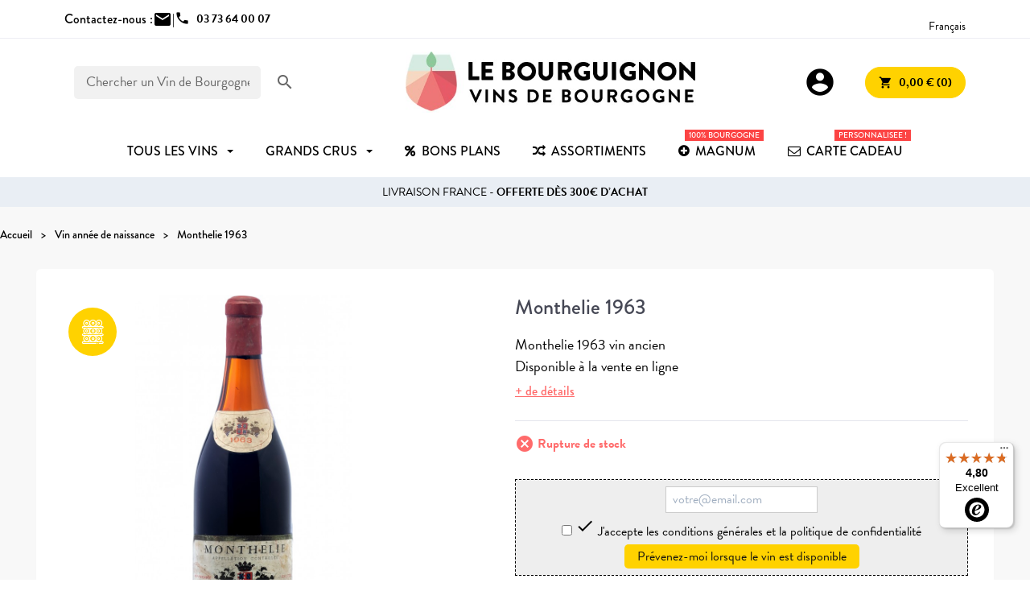

--- FILE ---
content_type: text/html; charset=utf-8
request_url: https://www.le-bourguignon.fr/fr/vins-millesimes-anciens/714-monthelie-1963.html
body_size: 14976
content:
<!doctype html>
<html lang="fr-FR">

  <head>
    
      
  <meta charset="utf-8">


  <meta http-equiv="x-ua-compatible" content="ie=edge">



    <link rel="canonical" href="https://www.le-bourguignon.fr/fr/vins-millesimes-anciens/714-monthelie-1963.html">

  <title>Bouteille de Grand vin rouge de Bourgogne : Monthélie année 1963</title>
  <meta name="description" content="Monthelie 1963 vin anniversaire - Offrez un vin année de naissance 1963 - Vins de bourgogne en vente en ligne, livraison rapide et soignée">
  <meta name="keywords" content="monthelie 1963 vin ancien">
        <link rel="canonical" href="https://www.le-bourguignon.fr/fr/vins-millesimes-anciens/714-monthelie-1963.html">
  


        <link rel="alternate" href="https://www.le-bourguignon.fr/fr/vins-millesimes-anciens/714-monthelie-1963.html" hreflang="fr">
      <link rel="alternate" href="https://www.le-bourguignon.fr/en/wine-year-of-birth/714-monthelie-1963.html" hreflang="en">
      <link rel="alternate" href="https://www.le-bourguignon.fr/es/ano-de-nacimiento-del-vino/714-monthelie-1963.html" hreflang="es-es">
      <link rel="alternate" href="https://www.le-bourguignon.fr/de/wein-geburtsjahr/714-monthelie-1963.html" hreflang="de-de">
      <link rel="alternate" href="https://www.le-bourguignon.fr/nl/wijn-geboortejaar/714-monthelie-1963.html" hreflang="nl-nl">
      <link rel="alternate" href="https://www.le-bourguignon.fr/it/anno-di-nascita-del-vino/714-1963-monthelie.html" hreflang="it-it">
  


  <meta name="viewport" content="width=device-width, initial-scale=1">



  <link rel="icon" type="image/vnd.microsoft.icon" href="https://www.le-bourguignon.fr/img/favicon.ico?1759729842">
  <link rel="shortcut icon" type="image/x-icon" href="https://www.le-bourguignon.fr/img/favicon.ico?1759729842">


<link rel="preload" href="//fonts.googleapis.com/icon?family=Material+Icons" as="style">
<link rel="preload" href="//use.typekit.net/ssz4kkt.css" as="style">
<link rel="preload" href="/themes/LeBourguignon/assets/css/fonts.css" as="style">


  



  	

  <script type="text/javascript">
        var controller = "product";
        var free_shipping = "https:\/\/www.le-bourguignon.fr\/fr\/module\/toppromobar\/FreeShipping";
        var handle_promobar_cookie = "https:\/\/www.le-bourguignon.fr\/fr\/module\/toppromobar\/PromoBarCookie";
        var prestashop = {"cart":{"products":[],"totals":{"total":{"type":"total","label":"Total","amount":0,"value":"0,00\u00a0\u20ac"},"total_including_tax":{"type":"total","label":"Total TTC","amount":0,"value":"0,00\u00a0\u20ac"},"total_excluding_tax":{"type":"total","label":"Total HT :","amount":0,"value":"0,00\u00a0\u20ac"}},"subtotals":{"products":{"type":"products","label":"Sous-total","amount":0,"value":"0,00\u00a0\u20ac"},"discounts":null,"shipping":{"type":"shipping","label":"Livraison","amount":0,"value":""},"tax":null},"products_count":0,"summary_string":"0 articles","vouchers":{"allowed":1,"added":[]},"discounts":[],"minimalPurchase":0,"minimalPurchaseRequired":""},"currency":{"id":1,"name":"Euro","iso_code":"EUR","iso_code_num":"978","sign":"\u20ac"},"customer":{"lastname":null,"firstname":null,"email":null,"birthday":null,"newsletter":null,"newsletter_date_add":null,"optin":null,"website":null,"company":null,"siret":null,"ape":null,"is_logged":false,"gender":{"type":null,"name":null},"addresses":[]},"language":{"name":"Fran\u00e7ais","iso_code":"fr","locale":"fr-FR","language_code":"fr","is_rtl":"0","date_format_lite":"d\/m\/Y","date_format_full":"d\/m\/Y H:i:s","id":1},"page":{"title":"","canonical":"https:\/\/www.le-bourguignon.fr\/fr\/vins-millesimes-anciens\/714-monthelie-1963.html","meta":{"title":"Bouteille de Grand vin rouge de Bourgogne : Month\u00e9lie ann\u00e9e 1963","description":"Monthelie 1963 vin anniversaire - Offrez un vin ann\u00e9e de naissance 1963 - Vins de bourgogne en vente en ligne, livraison rapide et soign\u00e9e","keywords":"monthelie 1963 vin ancien","robots":"index"},"page_name":"product","body_classes":{"lang-fr":true,"lang-rtl":false,"country-FR":true,"currency-EUR":true,"layout-full-width":true,"page-product":true,"tax-display-enabled":true,"product-id-714":true,"product-Monthelie 1963":true,"product-id-category-21":true,"product-id-manufacturer-32":true,"product-id-supplier-0":true},"admin_notifications":[]},"shop":{"name":"Le Bourguignon","logo":"https:\/\/www.le-bourguignon.fr\/img\/logo-1759729842.jpg","stores_icon":"https:\/\/www.le-bourguignon.fr\/img\/logo_stores.png","favicon":"https:\/\/www.le-bourguignon.fr\/img\/favicon.ico"},"urls":{"base_url":"https:\/\/www.le-bourguignon.fr\/","current_url":"https:\/\/www.le-bourguignon.fr\/fr\/vins-millesimes-anciens\/714-monthelie-1963.html","shop_domain_url":"https:\/\/www.le-bourguignon.fr","img_ps_url":"https:\/\/www.le-bourguignon.fr\/img\/","img_cat_url":"https:\/\/www.le-bourguignon.fr\/img\/c\/","img_lang_url":"https:\/\/www.le-bourguignon.fr\/img\/l\/","img_prod_url":"https:\/\/www.le-bourguignon.fr\/img\/p\/","img_manu_url":"https:\/\/www.le-bourguignon.fr\/img\/m\/","img_sup_url":"https:\/\/www.le-bourguignon.fr\/img\/su\/","img_ship_url":"https:\/\/www.le-bourguignon.fr\/img\/s\/","img_store_url":"https:\/\/www.le-bourguignon.fr\/img\/st\/","img_col_url":"https:\/\/www.le-bourguignon.fr\/img\/co\/","img_url":"https:\/\/www.le-bourguignon.fr\/themes\/LeBourguignon\/assets\/img\/","css_url":"https:\/\/www.le-bourguignon.fr\/themes\/LeBourguignon\/assets\/css\/","js_url":"https:\/\/www.le-bourguignon.fr\/themes\/LeBourguignon\/assets\/js\/","pic_url":"https:\/\/www.le-bourguignon.fr\/upload\/","pages":{"address":"https:\/\/www.le-bourguignon.fr\/fr\/adresse","addresses":"https:\/\/www.le-bourguignon.fr\/fr\/adresses","authentication":"https:\/\/www.le-bourguignon.fr\/fr\/connexion","cart":"https:\/\/www.le-bourguignon.fr\/fr\/panier","category":"https:\/\/www.le-bourguignon.fr\/fr\/index.php?controller=category","cms":"https:\/\/www.le-bourguignon.fr\/fr\/index.php?controller=cms","contact":"https:\/\/www.le-bourguignon.fr\/fr\/nous-contacter","discount":"https:\/\/www.le-bourguignon.fr\/fr\/reduction","guest_tracking":"https:\/\/www.le-bourguignon.fr\/fr\/suivi-commande-invite","history":"https:\/\/www.le-bourguignon.fr\/fr\/historique-commandes","identity":"https:\/\/www.le-bourguignon.fr\/fr\/identite","index":"https:\/\/www.le-bourguignon.fr\/fr\/","my_account":"https:\/\/www.le-bourguignon.fr\/fr\/mon-compte","order_confirmation":"https:\/\/www.le-bourguignon.fr\/fr\/confirmation-commande","order_detail":"https:\/\/www.le-bourguignon.fr\/fr\/index.php?controller=order-detail","order_follow":"https:\/\/www.le-bourguignon.fr\/fr\/suivi-commande","order":"https:\/\/www.le-bourguignon.fr\/fr\/commande-vin-bourgogne","order_return":"https:\/\/www.le-bourguignon.fr\/fr\/index.php?controller=order-return","order_slip":"https:\/\/www.le-bourguignon.fr\/fr\/avoirs","pagenotfound":"https:\/\/www.le-bourguignon.fr\/fr\/page-introuvable","password":"https:\/\/www.le-bourguignon.fr\/fr\/recuperation-mot-de-passe","pdf_invoice":"https:\/\/www.le-bourguignon.fr\/fr\/index.php?controller=pdf-invoice","pdf_order_return":"https:\/\/www.le-bourguignon.fr\/fr\/index.php?controller=pdf-order-return","pdf_order_slip":"https:\/\/www.le-bourguignon.fr\/fr\/index.php?controller=pdf-order-slip","prices_drop":"https:\/\/www.le-bourguignon.fr\/fr\/promotions","product":"https:\/\/www.le-bourguignon.fr\/fr\/index.php?controller=product","search":"https:\/\/www.le-bourguignon.fr\/fr\/recherche-vin-bourgogne","sitemap":"https:\/\/www.le-bourguignon.fr\/fr\/plan du site","stores":"https:\/\/www.le-bourguignon.fr\/fr\/magasins","supplier":"https:\/\/www.le-bourguignon.fr\/fr\/producteurs-vins-bourgogne","register":"https:\/\/www.le-bourguignon.fr\/fr\/connexion?create_account=1","order_login":"https:\/\/www.le-bourguignon.fr\/fr\/commande-vin-bourgogne?login=1"},"alternative_langs":{"fr":"https:\/\/www.le-bourguignon.fr\/fr\/vins-millesimes-anciens\/714-monthelie-1963.html","en":"https:\/\/www.le-bourguignon.fr\/en\/wine-year-of-birth\/714-monthelie-1963.html","es-es":"https:\/\/www.le-bourguignon.fr\/es\/ano-de-nacimiento-del-vino\/714-monthelie-1963.html","de-de":"https:\/\/www.le-bourguignon.fr\/de\/wein-geburtsjahr\/714-monthelie-1963.html","nl-nl":"https:\/\/www.le-bourguignon.fr\/nl\/wijn-geboortejaar\/714-monthelie-1963.html","it-it":"https:\/\/www.le-bourguignon.fr\/it\/anno-di-nascita-del-vino\/714-1963-monthelie.html"},"theme_assets":"\/themes\/LeBourguignon\/assets\/","actions":{"logout":"https:\/\/www.le-bourguignon.fr\/fr\/?mylogout="},"no_picture_image":{"bySize":{"small":{"url":"https:\/\/www.le-bourguignon.fr\/img\/p\/fr-default-small.jpg","width":45,"height":45},"medium":{"url":"https:\/\/www.le-bourguignon.fr\/img\/p\/fr-default-medium.jpg","width":80,"height":80},"cart_default":{"url":"https:\/\/www.le-bourguignon.fr\/img\/p\/fr-default-cart_default.jpg","width":80,"height":80},"small_default":{"url":"https:\/\/www.le-bourguignon.fr\/img\/p\/fr-default-small_default.jpg","width":98,"height":98},"pdt_110":{"url":"https:\/\/www.le-bourguignon.fr\/img\/p\/fr-default-pdt_110.jpg","width":110,"height":110},"medium_default":{"url":"https:\/\/www.le-bourguignon.fr\/img\/p\/fr-default-medium_default.jpg","width":125,"height":125},"home":{"url":"https:\/\/www.le-bourguignon.fr\/img\/p\/fr-default-home.jpg","width":129,"height":129},"pdt_220":{"url":"https:\/\/www.le-bourguignon.fr\/img\/p\/fr-default-pdt_220.jpg","width":220,"height":220},"home_default":{"url":"https:\/\/www.le-bourguignon.fr\/img\/p\/fr-default-home_default.jpg","width":308,"height":250},"large":{"url":"https:\/\/www.le-bourguignon.fr\/img\/p\/fr-default-large.jpg","width":300,"height":300},"pdt_320":{"url":"https:\/\/www.le-bourguignon.fr\/img\/p\/fr-default-pdt_320.jpg","width":320,"height":320},"large_default":{"url":"https:\/\/www.le-bourguignon.fr\/img\/p\/fr-default-large_default.jpg","width":458,"height":458},"pdt_480":{"url":"https:\/\/www.le-bourguignon.fr\/img\/p\/fr-default-pdt_480.jpg","width":480,"height":480},"thickbox":{"url":"https:\/\/www.le-bourguignon.fr\/img\/p\/fr-default-thickbox.jpg","width":600,"height":600},"pdt_640":{"url":"https:\/\/www.le-bourguignon.fr\/img\/p\/fr-default-pdt_640.jpg","width":640,"height":640},"thickbox_default":{"url":"https:\/\/www.le-bourguignon.fr\/img\/p\/fr-default-thickbox_default.jpg","width":800,"height":800},"pdt_980":{"url":"https:\/\/www.le-bourguignon.fr\/img\/p\/fr-default-pdt_980.jpg","width":980,"height":980}},"small":{"url":"https:\/\/www.le-bourguignon.fr\/img\/p\/fr-default-small.jpg","width":45,"height":45},"medium":{"url":"https:\/\/www.le-bourguignon.fr\/img\/p\/fr-default-home_default.jpg","width":308,"height":250},"large":{"url":"https:\/\/www.le-bourguignon.fr\/img\/p\/fr-default-pdt_980.jpg","width":980,"height":980},"legend":""}},"configuration":{"display_taxes_label":true,"display_prices_tax_incl":true,"is_catalog":false,"show_prices":true,"opt_in":{"partner":false},"quantity_discount":{"type":"discount","label":"Remise sur prix unitaire"},"voucher_enabled":1,"return_enabled":1},"field_required":[],"breadcrumb":{"links":[{"title":"Accueil","url":"https:\/\/www.le-bourguignon.fr\/fr\/"},{"title":"Vin ann\u00e9e de naissance","url":"https:\/\/www.le-bourguignon.fr\/fr\/21-vins-millesimes-anciens"},{"title":"Monthelie 1963","url":"https:\/\/www.le-bourguignon.fr\/fr\/vins-millesimes-anciens\/714-monthelie-1963.html"}],"count":3},"link":{"protocol_link":"https:\/\/","protocol_content":"https:\/\/"},"time":1769234175,"static_token":"028cbea3df32858e94c4260a03570cd1","token":"57bde51e870bac45afbbd847d242482f","debug":false};
        var psemailsubscription_subscription = "https:\/\/www.le-bourguignon.fr\/fr\/module\/ps_emailsubscription\/subscription";
        var psr_icon_color = "#F19D76";
        var trustedshopseasyintegration_css = "https:\/\/www.le-bourguignon.fr\/modules\/trustedshopseasyintegration\/views\/css\/front\/front.2.0.3.css";
        var addToCartConfirmation = 'Produit ajouté au panier <a href="https://www.le-bourguignon.fr/fr/panier?action=show">Passer commande !</a>';
    var addGiftMessage = 'Le message personnalisé a bien été ajouté à votre commande';
    var siteUrl = 'https://www.le-bourguignon.fr/';
    var cartUrl = 'https://www.le-bourguignon.fr/fr/panier';
    var currentLanguage = document.documentElement.lang.split('-')[0];
  </script>

		<link rel="stylesheet" href="https://www.le-bourguignon.fr/themes/LeBourguignon/assets/cache/theme-f5df1d236.css" media="all">
	
	


        <link rel="preload" href="/modules/creativeelements/views/lib/ceicons/fonts/ceicons.woff2?8goggd" as="font" type="font/woff2" crossorigin>
            <!-- Begin eTrusted bootstrap tag -->
    <script src="https://integrations.etrusted.com/applications/widget.js/v2" defer async></script>
    <!-- End eTrusted bootstrap tag -->



  <style>/*.ets_mm_megamenu .mm_menus_li h4,
.ets_mm_megamenu .mm_menus_li h5,
.ets_mm_megamenu .mm_menus_li h6,
.ets_mm_megamenu .mm_menus_li h1,
.ets_mm_megamenu .mm_menus_li h2,
.ets_mm_megamenu .mm_menus_li h3,
.ets_mm_megamenu .mm_menus_li h4 *:not(i),
.ets_mm_megamenu .mm_menus_li h5 *:not(i),
.ets_mm_megamenu .mm_menus_li h6 *:not(i),
.ets_mm_megamenu .mm_menus_li h1 *:not(i),
.ets_mm_megamenu .mm_menus_li h2 *:not(i),
.ets_mm_megamenu .mm_menus_li h3 *:not(i),
.ets_mm_megamenu .mm_menus_li > a{
    font-family: inherit;
}
.ets_mm_megamenu *:not(.fa):not(i){
    font-family: inherit;
}

.ets_mm_block *{
    font-size: 14px;
}*/

@media (min-width: 768px){
/*layout 1*/
    .ets_mm_megamenu.layout_layout1{
        background: #ffffff;
    }
    .ets_mm_megamenu.layout_layout1:not(.ybc_vertical_menu) .mm_menus_ul{
         background: #ffffff;
    }
    .layout_layout1 .ybc-menu-vertical-button .ybc-menu-button-toggle_icon_default .icon-bar{
        background-color: #000000
    }

    .layout_layout1:not(.ybc_vertical_menu) .mm_menus_li > a:before,
    .layout_layout1.ybc_vertical_menu:hover .ybc-menu-vertical-button:before,
    .layout_layout1:hover .ybc-menu-vertical-button .ybc-menu-button-toggle_icon_default .icon-bar,
    .ybc-menu-vertical-button.layout_layout1:hover{background-color: #000000;}
    
    .layout_layout1:not(.ybc_vertical_menu) .mm_menus_li:hover > a,
    .layout_layout1:not(.ybc_vertical_menu) .mm_menus_li.menu_hover > a,
    .ets_mm_megamenu.layout_layout1.ybc_vertical_menu:hover,
    #header .layout_layout1:not(.ybc_vertical_menu) .mm_menus_li:hover > a,
    #header .layout_layout1:not(.ybc_vertical_menu) .mm_menus_li.menu_hover > a,
    .ets_mm_megamenu.layout_layout1.ybc_vertical_menu:hover{
        background: #F1F8FE;
    }
    
    .layout_layout1.ets_mm_megamenu .mm_columns_ul,
    .layout_layout1.ybc_vertical_menu .mm_menus_ul{
        background-color: #F1F8FE;
    }
    
/*end layout 1*/

@media (max-width: 767px){
    .ybc-menu-vertical-button,
    .transition_floating .close_menu, 
    .transition_full .close_menu{
        background-color: #000000;
        color: #ffffff;
    }
    .transition_floating .close_menu *, 
    .transition_full .close_menu *,
    .ybc-menu-vertical-button .icon-bar{
        color: #ffffff;
    }

    .close_menu .icon-bar,
    .ybc-menu-vertical-button .icon-bar {
      background-color: #ffffff;
    }
    .mm_menus_back_icon{
        border-color: #ffffff;
    }
    
    .layout_layout1 .mm_menus_li:hover > a, 
    .layout_layout1 .mm_menus_li.menu_hover > a,
    #header .layout_layout1 .mm_menus_li.menu_hover > a,
    #header .layout_layout1 .mm_menus_li:hover > a{
        color: #000000;
    }
    .layout_layout1 .mm_has_sub.mm_menus_li:hover .arrow::before{
        /*border-color: #000000;*/
    }
    
    
    .layout_layout1 .mm_menus_li:hover > a,
    .layout_layout1 .mm_menus_li.menu_hover > a,
    #header .layout_layout1 .mm_menus_li.menu_hover > a,
    #header .layout_layout1 .mm_menus_li:hover > a{
        background-color: #F1F8FE;
    }
    .layout_layout1 li:hover > a,
    .layout_layout1 li > a:hover,
    #header .layout_layout1 li:hover > a,
    #header .layout_layout1 .mm_columns_ul .mm_block_type_product .product-title > a:hover,
    #header .layout_layout1 li > a:hover{
        color: #F1F8FE;
    }
}

















</style>
<script async src="https://www.googletagmanager.com/gtag/js?id=G-G2LWN2R905"></script>
<script>
  window.dataLayer = window.dataLayer || [];
  function gtag(){dataLayer.push(arguments);}
  gtag('js', new Date());
  gtag(
    'config',
    'G-G2LWN2R905',
    {
      'debug_mode':false
      , 'anonymize_ip': true                }
  );
</script>

 <script src="https://cdn.brevo.com/js/sdk-loader.js" async></script>
<script>
    window.Brevo = window.Brevo || [];
    Brevo.push([
        "init",
        {
            client_key: "vtrejvaqp2g87o7d0kzff9o3",
            email_id: "",
        },
    ]);
</script>






    
    <meta property="og:type" content="product">
    <meta property="og:url" content="https://www.le-bourguignon.fr/fr/vins-millesimes-anciens/714-monthelie-1963.html">
    <meta property="og:title" content="Bouteille de Grand vin rouge de Bourgogne : Monthélie année 1963">
    <meta property="og:site_name" content="Le Bourguignon">
    <meta property="og:description" content="Monthelie 1963 vin anniversaire - Offrez un vin année de naissance 1963 - Vins de bourgogne en vente en ligne, livraison rapide et soignée">
    <meta property="og:image" content="https://www.le-bourguignon.fr/2211-pdt_980/monthelie-1963.jpg">
    <meta property="product:pretax_price:amount" content="120">
    <meta property="product:pretax_price:currency" content="EUR">
    <meta property="product:price:amount" content="144">
    <meta property="product:price:currency" content="EUR">
            <meta property="product:weight:value" content="1.400000">
        <meta property="product:weight:units" content="kg">
    
  </head>

  <body id="product" class="lang-fr country-fr currency-eur layout-full-width page-product tax-display-enabled product-id-714 product-monthelie-1963 product-id-category-21 product-id-manufacturer-32 product-id-supplier-0 ce-kit-1 elementor-page elementor-page-714030101">
    

    
      
    

    <header id="header">
      
        	

    <div class="topbar">
        <div class="container">
        	<div class="contact-top">
        		<div>Contactez-nous :</div>
            	<div class="contact-us d-flex">
                    <a href="https://www.le-bourguignon.fr/fr/nous-contacter"><span class="material-icons">mail</span></a> | 
                                    </div>
                <div class="phone-us d-flex">
                                        <a href="tel:+33373640007"><span class="material-icons">phone</span><span class="msg font-bold">03 73 64 00 07</span></a>
                </div>
        	</div>
        	
            
 		<div class="international">
                <div class="avis-clients">
                                
                	<!-- Begin eTrusted widget tag -->
                    <etrusted-widget data-etrusted-widget-id="wdg-8e15f87b-f20f-48d7-8caa-48b80af0eb0c"></etrusted-widget>
                    <!-- End eTrusted widget tag -->
                                </div>
            
                <div class="language-selector">
  <span>Français</span>
  <ul>
          <li  class="current" >
        <a href="https://www.le-bourguignon.fr/fr/vins-millesimes-anciens/714-monthelie-1963.html">Français</a>
      </li>
          <li >
        <a href="https://www.le-bourguignon.fr/en/wine-year-of-birth/714-monthelie-1963.html">English</a>
      </li>
          <li >
        <a href="https://www.le-bourguignon.fr/es/ano-de-nacimiento-del-vino/714-monthelie-1963.html">Spanish</a>
      </li>
          <li >
        <a href="https://www.le-bourguignon.fr/de/wein-geburtsjahr/714-monthelie-1963.html">Deutsch</a>
      </li>
          <li >
        <a href="https://www.le-bourguignon.fr/nl/wijn-geboortejaar/714-monthelie-1963.html">Nederlands</a>
      </li>
          <li >
        <a href="https://www.le-bourguignon.fr/it/anno-di-nascita-del-vino/714-1963-monthelie.html">Italiano</a>
      </li>
      </ul>
</div>

            </div>
        </div>
    </div>
    

<div class="container">
    
        <div id="search_widget" data-search-controller-url="//www.le-bourguignon.fr/fr/recherche-vin-bourgogne">
    <form method="get" action="//www.le-bourguignon.fr/fr/recherche-vin-bourgogne">
        <input type="hidden" name="controller" value="search">
        <div class="fake-input">
            <input type="text" name="s" value="" placeholder='Chercher un Vin de Bourgogne'>
            <button type="submit">
                <i class="material-icons">search</i>
            </button>
        </div>
    </form>
</div>

    

    <div class="ybc-menu-toggle ybc-menu-btn closed">
        <span class="ybc-menu-button-toggle_icon">
            <i class="icon-bar"></i>
            <i class="icon-bar"></i>
            <i class="icon-bar"></i>
        </span>
        Menu
    </div>

    
        <a class="logo" href="https://www.le-bourguignon.fr/" title="Vins de Bourgogne">
            <img loading="lazy" src="https://www.le-bourguignon.fr/img/logo-1759729842.jpg" alt="Achat Vin Bourgogne">
        </a>
    

    
        <div class="header-nav">
            <div class="user-info">
    <a class="login" href="https://www.le-bourguignon.fr/fr/mon-compte" rel="nofollow" title="Identifiez-vous">
        <span class="material-icons">account_circle</span>
    </a>
</div><div id="blockcart-wrapper">
  <div class="blockcart cart-preview" data-refresh-url="https://www.le-bourguignon.fr/module/ps_shoppingcart/ajax">
    <div class="header">
      <a rel="nofollow" href="//www.le-bourguignon.fr/fr/panier?action=show" class="button button-yellow">
        <i class="material-icons">shopping_cart</i> <span>0,00 € (0)</span>
      </a>
    </div>
        </div>
</div>
        </div>
    
</div>


    <div class="header-top">
        
    </div>

        <div class="ets_mm_megamenu
        layout_layout1         show_icon_in_mobile                transition_slide        transition_floating                sticky_disabled                ets-dir-ltr        hook-default        single_layout         disable_sticky_mobile         "
        data-bggray="bg_gray"
        >
        <div class="ets_mm_megamenu_content">
            <div class="container">
                <div class="ets_mm_megamenu_content_content">
                                            <ul class="mm_menus_ul  ">
        <li class="close_menu">
            <div class="pull-left">
                <span class="mm_menus_back">
                    <i class="icon-bar"></i>
                    <i class="icon-bar"></i>
                    <i class="icon-bar"></i>
                </span>
                Menu
            </div>
            <div class="pull-right">
                <span class="mm_menus_back_icon"></span>
                Retour
            </div>
        </li>
                    <li class="mm_menus_li mm_sub_align_left mm_has_sub"
                >
                <a                         href="/fr/9-grands-bourgognes"
                        style="font-size:16px;">
                    <span class="mm_menu_content_title">
                                                Tous les vins
                        <span class="mm_arrow"></span>                                            </span>
                </a>
                                                    <span class="arrow closed"></span>                                            <ul class="mm_columns_ul"
                            style=" width:100%; font-size:14px;">
                                                            <li class="mm_columns_li column_size_1  mm_has_sub">
                                                                            <ul class="mm_blocks_ul">
                                                                                            <li data-id-block="16" class="mm_blocks_li">
                                                        
    <div class="ets_mm_block mm_block_type_html mm_hide_title">
                <div class="ets_mm_block_content">        
                            &nbsp;
                    </div>
    </div>
    <div class="clearfix"></div>

                                                </li>
                                                                                    </ul>
                                                                    </li>
                                                            <li class="mm_columns_li column_size_2  mm_has_sub">
                                                                            <ul class="mm_blocks_ul">
                                                                                            <li data-id-block="2" class="mm_blocks_li">
                                                        
    <div class="ets_mm_block mm_block_type_html mm_hide_title">
                <div class="ets_mm_block_content">        
                            <a href="/fr/12-promotion-vin-bourgogne" class="menu-button">Bons plans</a>

<ul>
<li><a href="/fr/12-promotion-vin-bourgogne">Vins en promotion</a></li>
<li><a href="/fr/135-incontournables">Vins incontournables</a></li>
<li><a href="/fr/meilleures-ventes-vins-bourgogne">Meilleures ventes</a></li>
<li><a href="/fr/102-vin-bourgogne-coup-de-coeur">Coups de coeur</a></li>
</ul>
                    </div>
    </div>
    <div class="clearfix"></div>

                                                </li>
                                                                                            <li data-id-block="3" class="mm_blocks_li">
                                                        
    <div class="ets_mm_block mm_block_type_html ">
        <p><a href="https://www.le-bourguignon.fr/fr/126-collections"  style="font-size:16px">Collections</a></p>        <div class="ets_mm_block_content">        
                            <ul>
<li><a href="/fr/28-grand-cru-bourgogne">Grands Crus</a></li>
<li><a href="/fr/38-assortiments-vins-bourgogne">Assortiments</a></li>
<li><a href="/fr/21-vins-millesimes-anciens">Millésimes anciens</a></li>
<li><a href="/fr/8-cremant-pas-cher">Crémant Bourgogne</a></li>
<li><a href="/fr/133-magnum">Magnum Bourgogne</a></li>
<li><a href="/fr/104-bourgogne-demi-bouteilles">Demi Bouteilles </a></li>
</ul>
                    </div>
    </div>
    <div class="clearfix"></div>

                                                </li>
                                                                                    </ul>
                                                                    </li>
                                                            <li class="mm_columns_li column_size_2  mm_has_sub">
                                                                            <ul class="mm_blocks_ul">
                                                                                            <li data-id-block="5" class="mm_blocks_li">
                                                        
    <div class="ets_mm_block mm_block_type_html ">
        <p>Prix</p>        <div class="ets_mm_block_content">        
                            <ul class="underlines">
<li><a href="/fr/19-vin-de-bourgogne-pas-cher
">- de 10 €</a></li>
<li><a href="/fr/9-grands-bourgognes?prix=10-20">de 10 à 20 €</a></li>
<li><a href="/fr/9-grands-bourgognes?prix=20-50">de 20 à 50 €</a></li>
<li><a href="/fr/9-grands-bourgognes?prix=50-1000">+ de  50 €</a></li>
</ul>
                    </div>
    </div>
    <div class="clearfix"></div>

                                                </li>
                                                                                            <li data-id-block="6" class="mm_blocks_li">
                                                        
    <div class="ets_mm_block mm_block_type_html ">
        <p>Couleurs</p>        <div class="ets_mm_block_content">        
                            <ul>
<li><a href="/fr/10-vins-rouges-prestige" class="menu-color">Rouge <span class="red"></a></li>
<li><a href="/fr/11-vins-blancs-prestige" class="menu-color">Blanc <span class="white"></a></li>
<li><a href="/fr/7-vin-rose-bourgogne" class="menu-color">Rosé <span class="pink"></a></li>
<li><a href="/fr/8-cremant-pas-cher" class="menu-color">Bulles <span class="bubbles"></span></a></li>
</ul>
                    </div>
    </div>
    <div class="clearfix"></div>

                                                </li>
                                                                                            <li data-id-block="64" class="mm_blocks_li">
                                                        
    <div class="ets_mm_block mm_block_type_html ">
        <p><a href="https://www.le-bourguignon.fr/fr/34-bourgogne-aligote"  style="font-size:16px">Aligoté</a></p>        <div class="ets_mm_block_content">        
                            <ul>
</ul>
                    </div>
    </div>
    <div class="clearfix"></div>

                                                </li>
                                                                                    </ul>
                                                                    </li>
                                                            <li class="mm_columns_li column_size_2  mm_has_sub">
                                                                            <ul class="mm_blocks_ul">
                                                                                            <li data-id-block="7" class="mm_blocks_li">
                                                        
    <div class="ets_mm_block mm_block_type_html ">
        <p><a href="https://www.le-bourguignon.fr/fr/appellations-vins-bourgogne"  style="font-size:16px">Appellations</a></p>        <div class="ets_mm_block_content">        
                            <ul>
<li><a href="/fr/120-pouilly-fuisse">Pouilly Fuissé</a></li>
<li><a href="/fr/29-vins-chablis-premiers-grands-crus">Chablis</a></li>
<li><a href="/fr/51-montagny-vin">Montagny</a></li>
<li><a href="/fr/122-rully">Rully</a></li>
<li><a href="/fr/137-saint-veran">Saint-Véran</a></li>
<li><a href="/fr/75-chassagne-montrachet">Chassagne M.</a></li>
<li><a href="/fr/14-vins-pommard">Pommard</a></li>
<li><a href="/fr/49-gevrey-chambertin">Gevrey-Chambertin</a></li>
<li><a href="/fr/39-aloxe-corton">Aloxe Corton</a></li>
<li><a href="/fr/24-santenay-vins">Santenay</a></li>
<li><a href="/fr/140-nuits-saint-georges">Nuits Saint Georges</a></li>
<li><a href="/fr/15-vins-mercurey">Mercurey</a></li>
<li><a href="/fr/66-givry">Givry...</a></li>
</ul>
                    </div>
    </div>
    <div class="clearfix"></div>

                                                </li>
                                                                                    </ul>
                                                                    </li>
                                                            <li class="mm_columns_li column_size_2  mm_has_sub">
                                                                            <ul class="mm_blocks_ul">
                                                                                            <li data-id-block="11" class="mm_blocks_li">
                                                        
    <div class="ets_mm_block mm_block_type_html ">
        <p><a href="https://www.le-bourguignon.fr/fr/content/41-regions-viticoles-de-bourgogne"  style="font-size:16px">Régions</a></p>        <div class="ets_mm_block_content">        
                            <ul>
<li><a href="/fr/29-vins-chablis-premiers-grands-crus">Chablis & Auxerrois</a></li>
<li><a href="/fr/74-macon">Mâconnais</a></li>
<li><a href="/fr/43-cote-chalonnaise-prestige">Côte Chalonnaise</a></li>
<li><a href="/fr/44-cote-de-beaune">Côte de Beaune</a></li>
<li><a href="/fr/45-cote-nuits">Côte de Nuits</a></li>
<li><a href="/fr/112-crus-du-beaujolais">Crus du Beaujolais</a></li>
</ul>
                    </div>
    </div>
    <div class="clearfix"></div>

                                                </li>
                                                                                            <li data-id-block="10" class="mm_blocks_li">
                                                        
    <div class="ets_mm_block mm_block_type_html ">
        <p><a href="https://www.le-bourguignon.fr/fr/38-assortiments-vins-bourgogne"  style="font-size:16px">Assortiments</a></p>        <div class="ets_mm_block_content">        
                            <ul>
<li><a href="/fr/assortiments-vins-bourgogne/69-voyage-en-bourgogne-coffret-vins.html">Voyage en Bourgogne</a></li>
<li><a href="/fr/assortiments-vins-bourgogne/73-tout-chardonnay-assortiment-vins.html">Bourgogne Blancs</a></li>
<li><a href="/fr/assortiments-vins-bourgogne/915-coffret-rouges-de-bourgogne.html">Bourgognes Rouges</a></li>
<li><a href="/fr/assortiments-vins-bourgogne/427-coffret-vin-bourgogne.html">Coffret découverte</a></li>
</ul>
                    </div>
    </div>
    <div class="clearfix"></div>

                                                </li>
                                                                                    </ul>
                                                                    </li>
                                                            <li class="mm_columns_li column_size_2  mm_has_sub">
                                                                            <ul class="mm_blocks_ul">
                                                                                            <li data-id-block="9" class="mm_blocks_li">
                                                        
    <div class="ets_mm_block mm_block_type_html ">
        <p><a href="https://www.le-bourguignon.fr/fr/producteurs-vins-bourgogne"  style="font-size:16px">Producteurs</a></p>        <div class="ets_mm_block_content">        
                            <ul>
<li><a href="/fr/producteurs-vins-bourgogne/19-domaine-maratray-dubreuil">Maratray Dubreuil</a></li>
<li><a href="/fr/producteurs-vins-bourgogne/16-domaine-des-malandes-chablis">Les Malandes</a></li>
<li><a href="/fr/producteurs-vins-bourgogne/21-domaine-magnien">Stéphane Magnien</a></li>
<li><a href="/fr/producteurs-vins-bourgogne/38-domaine-mazilly">Domaine Mazilly</a></li>
<li><a href="/fr/producteurs-vins-bourgogne/18-domaine-joannet-cote-de-nuits">Domaine Joannet</a></li>
<li><a href="/fr/producteurs-vins-bourgogne/12-domaine-berthenet-montagny">Domaine Berthenet</a></li>
<li><a href="/fr/producteurs-vins-bourgogne/42-domaine-venot">Domaine Venot</a></li>
<li><a href="/fr/producteurs-vins-bourgogne/4-domaine-germain-pere-fils">Domaine Germain</a></li>
<li><a href="/fr/producteurs-vins-bourgogne/36-domaine-bernard-millot">Bernard Millot</a></li>
<li><a href="/fr/producteurs-vins-bourgogne/7-domaine-louis-lequin-santenay">Louis Lequin</a></li>
<li><a href="/fr/producteurs-vins-bourgogne/48-domaine-danjean-berthoux">Danjean Berthoux</a></li>
<li><a href="/fr/producteurs-vins-bourgogne/45-domaine-olivier-guyot">Olivier Guyot</a></li>
</ul>
                    </div>
    </div>
    <div class="clearfix"></div>

                                                </li>
                                                                                    </ul>
                                                                    </li>
                                                            <li class="mm_columns_li column_size_1  mm_has_sub">
                                                                            <ul class="mm_blocks_ul">
                                                                                            <li data-id-block="17" class="mm_blocks_li">
                                                        
    <div class="ets_mm_block mm_block_type_html mm_hide_title">
                <div class="ets_mm_block_content">        
                            &nbsp;
                    </div>
    </div>
    <div class="clearfix"></div>

                                                </li>
                                                                                    </ul>
                                                                    </li>
                                                            <li class="mm_columns_li column_size_1 mm_breaker mm_has_sub">
                                                                            <ul class="mm_blocks_ul">
                                                                                            <li data-id-block="48" class="mm_blocks_li">
                                                        
    <div class="ets_mm_block mm_block_type_html mm_hide_title">
                <div class="ets_mm_block_content">        
                            &nbsp;
                    </div>
    </div>
    <div class="clearfix"></div>

                                                </li>
                                                                                    </ul>
                                                                    </li>
                                                            <li class="mm_columns_li column_size_2  mm_has_sub">
                                                                            <ul class="mm_blocks_ul">
                                                                                            <li data-id-block="19" class="mm_blocks_li">
                                                        
    <div class="ets_mm_block mm_block_type_html mm_hide_title">
                <div class="ets_mm_block_content">        
                            <a href="/fr/126-collections" class="menu-all">+ de Collections</a>
                    </div>
    </div>
    <div class="clearfix"></div>

                                                </li>
                                                                                    </ul>
                                                                    </li>
                                                            <li class="mm_columns_li column_size_2  mm_has_sub">
                                                                            <ul class="mm_blocks_ul">
                                                                                            <li data-id-block="63" class="mm_blocks_li">
                                                        
    <div class="ets_mm_block mm_block_type_html mm_hide_title">
                <div class="ets_mm_block_content">        
                            <a href="/fr/nouveaux-vins" class="menu-all">+ les Nouveaux Vins</a>
                    </div>
    </div>
    <div class="clearfix"></div>

                                                </li>
                                                                                    </ul>
                                                                    </li>
                                                            <li class="mm_columns_li column_size_2  mm_has_sub">
                                                                            <ul class="mm_blocks_ul">
                                                                                            <li data-id-block="61" class="mm_blocks_li">
                                                        
    <div class="ets_mm_block mm_block_type_html mm_hide_title">
                <div class="ets_mm_block_content">        
                            <a href="/fr/appellations-vins-bourgogne" class="menu-all">+ d'Appellations</a>
                    </div>
    </div>
    <div class="clearfix"></div>

                                                </li>
                                                                                    </ul>
                                                                    </li>
                                                            <li class="mm_columns_li column_size_2  mm_has_sub">
                                                                            <ul class="mm_blocks_ul">
                                                                                            <li data-id-block="21" class="mm_blocks_li">
                                                        
    <div class="ets_mm_block mm_block_type_html mm_hide_title">
                <div class="ets_mm_block_content">        
                            <a href="/fr/38-assortiments-vins-bourgogne" class="menu-all">+ d'Assortiments</a>
                    </div>
    </div>
    <div class="clearfix"></div>

                                                </li>
                                                                                    </ul>
                                                                    </li>
                                                            <li class="mm_columns_li column_size_2  mm_has_sub">
                                                                            <ul class="mm_blocks_ul">
                                                                                            <li data-id-block="20" class="mm_blocks_li">
                                                        
    <div class="ets_mm_block mm_block_type_html mm_hide_title">
                <div class="ets_mm_block_content">        
                            <a href="/fr/producteurs-vins-bourgogne" class="menu-all">+ de Producteurs</a>
                    </div>
    </div>
    <div class="clearfix"></div>

                                                </li>
                                                                                    </ul>
                                                                    </li>
                                                            <li class="mm_columns_li column_size_1  mm_has_sub">
                                                                            <ul class="mm_blocks_ul">
                                                                                            <li data-id-block="12" class="mm_blocks_li">
                                                        
    <div class="ets_mm_block mm_block_type_html mm_hide_title">
                <div class="ets_mm_block_content">        
                            &nbsp;
                    </div>
    </div>
    <div class="clearfix"></div>

                                                </li>
                                                                                    </ul>
                                                                    </li>
                                                            <li class="mm_columns_li column_size_12  mm_has_sub">
                                                                            <ul class="mm_blocks_ul">
                                                                                            <li data-id-block="14" class="mm_blocks_li">
                                                        
    <div class="ets_mm_block mm_block_type_html mm_hide_title">
                <div class="ets_mm_block_content">        
                            <a href="/fr/9-grands-bourgognes" class="menu-button"><span class="material-icons">apps</span> Voir tous les vins de Bourgogne</a>
                    </div>
    </div>
    <div class="clearfix"></div>

                                                </li>
                                                                                    </ul>
                                                                    </li>
                                                    </ul>
                                                </li>
                    <li class="mm_menus_li mm_sub_align_left mm_has_sub"
                >
                <a                         href="/fr/28-grand-cru-bourgogne"
                        style="font-size:16px;">
                    <span class="mm_menu_content_title">
                                                Grands Crus
                        <span class="mm_arrow"></span>                                            </span>
                </a>
                                                    <span class="arrow closed"></span>                                            <ul class="mm_columns_ul"
                            style=" width:100%; font-size:14px;">
                                                            <li class="mm_columns_li column_size_1  mm_has_sub">
                                                                            <ul class="mm_blocks_ul">
                                                                                            <li data-id-block="34" class="mm_blocks_li">
                                                        
    <div class="ets_mm_block mm_block_type_html mm_hide_title">
                <div class="ets_mm_block_content">        
                            &nbsp;
                    </div>
    </div>
    <div class="clearfix"></div>

                                                </li>
                                                                                    </ul>
                                                                    </li>
                                                            <li class="mm_columns_li column_size_3  mm_has_sub">
                                                                            <ul class="mm_blocks_ul">
                                                                                            <li data-id-block="31" class="mm_blocks_li">
                                                        
    <div class="ets_mm_block mm_block_type_html ">
        <p><a href="/fr/28-grand-cru-bourgogne?couleur=blanc"  style="font-size:16px">Grands Crus Blancs</a></p>        <div class="ets_mm_block_content">        
                            <ul>
<li><a href="/fr/105-chablis-grand-cru">Chablis Grand Cru</a></li>
<li><a href="/fr/48-corton-charlemagne">Corton Charlemagne</a></li>
<li><a href="/fr/47-batard-montrachet">Bâtard Montrachet</a></li>
<li><a href="/fr/91-criots-batard-montrachet-grand-cru">Criots Bâtard Montrachet</a></li>
<li><a href="/fr/108-bienvenues-batard-montrachet">Bienvenues Bâtard Montrachet</a></li>
<li><a href="/fr/115-chevalier-montrachet">Chevalier Montrachet</a></li>
</ul>
                    </div>
    </div>
    <div class="clearfix"></div>

                                                </li>
                                                                                    </ul>
                                                                    </li>
                                                            <li class="mm_columns_li column_size_3  mm_has_sub">
                                                                            <ul class="mm_blocks_ul">
                                                                                            <li data-id-block="43" class="mm_blocks_li">
                                                        
    <div class="ets_mm_block mm_block_type_html ">
        <p><a href="https://www.le-bourguignon.fr/fr/28-grand-cru-bourgogne?couleur=rouge"  style="font-size:16px">Grands Crus Rouges</a></p>        <div class="ets_mm_block_content">        
                            <ul>
<li><a href="/fr/54-corton">Corton Grand Cru</a></li>
<li><a href="/fr/53-clos-de-vougeot">Clos de Vougeot</a></li>
<li><a href="/fr/67-charmes-chambertin">Charmes Chambertin</a></li>
<li><a href="/fr/109-mazis-chambertin">Mazis Chambertin</a></li>
<li><a href="/fr/52-echezeaux">Echezeaux</a></li>
<li><a href="/fr/68-clos-des-lambrays">Clos des Lambrays</a></li>
<li><a href="/fr/grand-cru-bourgogne/647-clos-de-tart-1997.html">Clos de Tart</a></li>
<li><a href="/fr/106-clos-saint-denis">Clos Saint Denis</a></li>
<li><a href="/fr/141-clos-de-la-roche-grand-cru">Clos de la Roche</a></li>
<li><a href="/fr/79-bonnes-mares">Bonnes Mares</a></li>
<li><a href="/fr/grand-cru-bourgogne/1372-chambertin-clos-de-beze-1995-grand-cru.html">Chambertin Clos de Beze</a></li>
<li><a href="/fr/144-latricieres-chambertin-grand-cru">Latricieres Chambertin</a></li>
<li><a href="/fr/150-chapelle-chambertin">Chapelle Chambertin</a></li>
<li><a href="/fr/107-chambertin">Chambertin</a></li>
<li><a href="/fr/grand-cru-bourgogne/1371-romanee-saint-vivant-grand-cru-2015.html">Romanée Saint Vivant</a></li>
</ul>
                    </div>
    </div>
    <div class="clearfix"></div>

                                                </li>
                                                                                            <li data-id-block="59" class="mm_blocks_li">
                                                        
    <div class="ets_mm_block mm_block_type_html mm_hide_title">
                <div class="ets_mm_block_content">        
                            &nbsp;
                    </div>
    </div>
    <div class="clearfix"></div>

                                                </li>
                                                                                    </ul>
                                                                    </li>
                                                            <li class="mm_columns_li column_size_2  mm_has_sub">
                                                                            <ul class="mm_blocks_ul">
                                                                                            <li data-id-block="26" class="mm_blocks_li">
                                                        
    <div class="ets_mm_block mm_block_type_html ">
        <p>Prix</p>        <div class="ets_mm_block_content">        
                            <ul>
<li><a href="/fr/28-grand-cru-bourgogne?prix=54-100">- de 100 €</a></li>
<li><a href="/fr/28-grand-cru-bourgogne?prix=100-200">de 100 à 200 €</a></li>
<li><a href="/fr/28-grand-cru-bourgogne?prix=200-300">de 200 à 300 €</a></li>
<li><a href="/fr/28-grand-cru-bourgogne?prix=300-1000">+ de  300 €</a></li>
</ul>
                    </div>
    </div>
    <div class="clearfix"></div>

                                                </li>
                                                                                            <li data-id-block="27" class="mm_blocks_li">
                                                        
    <div class="ets_mm_block mm_block_type_html ">
        <p>Couleurs</p>        <div class="ets_mm_block_content">        
                            <ul>
<li><a href="/fr/28-grand-cru-bourgogne?couleur=rouge" class="menu-color">Rouge <span class="red"></a></li>
<li><a href="/fr/28-grand-cru-bourgogne?couleur=blanc" class="menu-color">Blanc <span class="white"></a></li>
                    </div>
    </div>
    <div class="clearfix"></div>

                                                </li>
                                                                                    </ul>
                                                                    </li>
                                                            <li class="mm_columns_li column_size_3  mm_has_sub">
                                                                            <ul class="mm_blocks_ul">
                                                                                            <li data-id-block="30" class="mm_blocks_li">
                                                        
    <div class="ets_mm_block mm_block_type_html ">
        <p>Régions</p>        <div class="ets_mm_block_content">        
                            <ul>
<li><a href="/fr/29-vins-chablis-premiers-grands-crus?niveau-appellation=grand-cru">Chablis Grand Cru</a></li>
<li><a href="/fr/44-cote-de-beaune?niveau-appellation=grand-cru">Côte de Beaune</a></li>
<li><a href="/fr/45-cote-nuits?niveau-appellation=grand-cru">Côte de Nuits</a></li>
</ul>
                    </div>
    </div>
    <div class="clearfix"></div>

                                                </li>
                                                                                    </ul>
                                                                    </li>
                                                            <li class="mm_columns_li column_size_1  mm_has_sub">
                                                                            <ul class="mm_blocks_ul">
                                                                                            <li data-id-block="55" class="mm_blocks_li">
                                                        
    <div class="ets_mm_block mm_block_type_html mm_hide_title">
                <div class="ets_mm_block_content">        
                            &nbsp;
                    </div>
    </div>
    <div class="clearfix"></div>

                                                </li>
                                                                                    </ul>
                                                                    </li>
                                                            <li class="mm_columns_li column_size_12  mm_has_sub">
                                                                            <ul class="mm_blocks_ul">
                                                                                            <li data-id-block="49" class="mm_blocks_li">
                                                        
    <div class="ets_mm_block mm_block_type_html mm_hide_title">
                <div class="ets_mm_block_content">        
                            <a href="/fr/28-grand-cru-bourgogne" class="menu-button"><span class="material-icons">apps</span> Voir Tous les Grands Crus de Bourgogne</a>
                    </div>
    </div>
    <div class="clearfix"></div>

                                                </li>
                                                                                    </ul>
                                                                    </li>
                                                    </ul>
                                                </li>
                    <li class="mm_menus_li mm_sub_align_full"
                >
                <a                         href="https://www.le-bourguignon.fr/fr/12-promotion-vin-bourgogne"
                        style="font-size:16px;">
                    <span class="mm_menu_content_title">
                                                    <i class="fa fa-percent"></i>
                                                Bons plans
                                                                    </span>
                </a>
                                                                                                    </li>
                    <li class="mm_menus_li mm_sub_align_full"
                >
                <a                         href="https://www.le-bourguignon.fr/fr/38-assortiments-vins-bourgogne"
                        style="font-size:16px;">
                    <span class="mm_menu_content_title">
                                                    <i class="fa fa-random"></i>
                                                ASSORTIMENTS
                                                                    </span>
                </a>
                                                                                                    </li>
                    <li class="mm_menus_li mm_sub_align_full"
                >
                <a                         href="https://www.le-bourguignon.fr/fr/133-magnum-bourgogne"
                        style="font-size:16px;">
                    <span class="mm_menu_content_title">
                                                    <i class="fa fa-plus-circle"></i>
                                                MAGNUM
                                                <span class="mm_bubble_text"style="background: #FC4444; color: #ffffff;">100% BOURGOGNE</span>                    </span>
                </a>
                                                                                                    </li>
                    <li class="mm_menus_li mm_sub_align_full"
                >
                <a                         href="https://www.le-bourguignon.fr/fr/cheque-cadeau-vin-bourgogne"
                        style="font-size:16px;">
                    <span class="mm_menu_content_title">
                                                    <i class="fa fa-envelope-o"></i>
                                                Carte Cadeau
                                                <span class="mm_bubble_text"style="background: #FC4444; color: #ffffff;">PERSONNALISEE !</span>                    </span>
                </a>
                                                                                                    </li>
            </ul>
    

                </div>
            </div>
        </div>
    </div>




<div class="subbar">
    Livraison France - <strong>offerte dès 300€ d’achat</strong>
</div>
      
    </header>

    
      


    

    <div id="wrapper">
      

      
            <div class="breadcrumb-container">
        <div class="container">
            <nav class="breadcrumb" data-depth="3">
                <ol itemscope itemtype="http://schema.org/BreadcrumbList">
                                            
                            <li itemprop="itemListElement" itemscope itemtype="http://schema.org/ListItem">
                                <a itemprop="item" href="https://www.le-bourguignon.fr/fr/">
                                    <span itemprop="name">Accueil</span>
                                </a>
                                <meta itemprop="position" content="1">
                            </li>
                        
                                            
                            <li itemprop="itemListElement" itemscope itemtype="http://schema.org/ListItem">
                                <a itemprop="item" href="https://www.le-bourguignon.fr/fr/21-vins-millesimes-anciens">
                                    <span itemprop="name">Vin année de naissance</span>
                                </a>
                                <meta itemprop="position" content="2">
                            </li>
                        
                                            
                            <li itemprop="itemListElement" itemscope itemtype="http://schema.org/ListItem">
                                <a itemprop="item" href="https://www.le-bourguignon.fr/fr/vins-millesimes-anciens/714-monthelie-1963.html">
                                    <span itemprop="name">Monthelie 1963</span>
                                </a>
                                <meta itemprop="position" content="3">
                            </li>
                        
                                    </ol>
            </nav>
        </div>
    </div>
      

      

      

      
    <div id="content-wrapper">
        
        

    <section id="main" itemscope itemtype="https://schema.org/Product">
    <meta itemprop="url" content="https://www.le-bourguignon.fr/fr/vins-millesimes-anciens/714-monthelie-1963.html">
    
    
        
            <section id="content" class="product-header">
                <div class="container container-small">
                    <div class="product-miniature">
                        <div class="collections">
            <a href="https://www.le-bourguignon.fr/fr/131-vins-anciens" class="collection" style="background-color:#ffd200">
            <i class="icon-old"></i>
        </a>
    </div>
                        
                            <div class="images-container">
    
        <div class="product-cover">
                            <img loading="lazy" src="https://www.le-bourguignon.fr/2211-pdt_980/monthelie-1963.jpg" alt="" title="" itemprop="image">
                    </div>
    

    
        <ul class="product-images">
                            <li><img loading="lazy" src="https://www.le-bourguignon.fr/2211-home_default/monthelie-1963.jpg" alt="" title="" width="100" itemprop="image"></li>
                    </ul>

        <div class="social-sharing">
            <ul>
                <li class="mail"><a target="_blank" rel="nofollow" href="mailto:?subject=Monthelie 1963&body=https://www.le-bourguignon.fr/fr/vins-millesimes-anciens/714-monthelie-1963.html"><img src="https://www.le-bourguignon.fr/themes/LeBourguignon/assets/img/icons/mail-alt.svg" alt="Email"/></a></li>
                <li class="facebook"><a target="_blank" rel="nofollow" href="http://www.facebook.com/sharer.php?u=https://www.le-bourguignon.fr/fr/vins-millesimes-anciens/714-monthelie-1963.html"><img src="https://www.le-bourguignon.fr/themes/LeBourguignon/assets/img/icons/facebook-alt.svg" alt="Twitter"/></a></li>
                <li class="twitter"><a target="_blank" rel="nofollow" href="https://twitter.com/intent/tweet?text=Monthelie 1963 https://www.le-bourguignon.fr/fr/vins-millesimes-anciens/714-monthelie-1963.html"><img src="https://www.le-bourguignon.fr/themes/LeBourguignon/assets/img/icons/twitter-alt.svg" alt="Twitter"/></a></li>
            </ul>
        </div>
    
</div>
                                                
                    </div>

                    <div class="product-information">
                        <h1 itemprop="name">Monthelie 1963</h1>

                        
                        <ul class="product-title-attributes">
                                                                                    </li>
                        </ul>

                        
                            <div class="product-description-short"
                                 itemprop="description"><p>Monthelie 1963 vin ancien<br /> Disponible à la vente en ligne</p></div>
                            <a href="#degustation" class="product-see-more">+ de détails</a>
                        

                        <hr/>

                        <div class="product-actions">
                            
                                <form action="https://www.le-bourguignon.fr/fr/panier" method="post" id="add-to-cart-or-refresh">
                                    <input type="hidden" name="token" value="028cbea3df32858e94c4260a03570cd1">
                                    <input type="hidden" name="id_product" value="714"
                                           id="product_page_product_id">
                                    <input type="hidden" name="id_customization" value="0"
                                           id="product_customization_id">

                                    
                                                                            

                                    
                                        <div class="product-variants">
  </div>
                                    

                                    
                                        
            <div class="stock out-of-stock">
            <i class="material-icons">cancel</i>
            Rupture de stock
        </div>
    

                                    
           							
                                        <div class="product-additional-info">
  <div class="tabs">
    <div class="js-mailalert text-center" data-url="//www.le-bourguignon.fr/fr/module/ps_emailalerts/actions?process=add">
                        <input class="form-control" type="email" placeholder="votre@email.com"/>
                                                       <div class="gdpr_consent_wrapper mt-1">
    <div class="gdpr_consent gdpr_module_102">
        <span class="custom-checkbox">
            <label class="psgdpr_consent_message">
                <input id="psgdpr_consent_checkbox_102" name="psgdpr_consent_checkbox" type="checkbox" value="1" class="psgdpr_consent_checkboxes_102">
                <span><i class="material-icons rtl-no-flip checkbox-checked psgdpr_consent_icon"></i></span>
                <span>J'accepte les conditions générales et la politique de confidentialité</span>            </label>
        </span>
    </div>


<script type="text/javascript">
    var psgdpr_front_controller = "https://www.le-bourguignon.fr/fr/module/psgdpr/FrontAjaxGdpr";
    psgdpr_front_controller = psgdpr_front_controller.replace(/\amp;/g,'');
    var psgdpr_id_customer = "0";
    var psgdpr_customer_token = "da39a3ee5e6b4b0d3255bfef95601890afd80709";
    var psgdpr_id_guest = "0";
    var psgdpr_guest_token = "4f14522a33447245aede4add30cc1f410a531028";

    document.addEventListener('DOMContentLoaded', function() {
        let psgdpr_id_module = "102";
        let parentForm = $('.gdpr_module_' + psgdpr_id_module).closest('form');

        let toggleFormActive = function() {
            let parentForm = $('.gdpr_module_' + psgdpr_id_module).closest('form');
            let checkbox = $('#psgdpr_consent_checkbox_' + psgdpr_id_module);
            let element = $('.gdpr_module_' + psgdpr_id_module);
            let iLoopLimit = 0;

            // by default forms submit will be disabled, only will enable if agreement checkbox is checked
            if (element.prop('checked') != true) {
                element.closest('form').find('[type="submit"]').attr('disabled', 'disabled');
            }
            $(document).on("change" ,'.psgdpr_consent_checkboxes_' + psgdpr_id_module, function() {
                if ($(this).prop('checked') == true) {
                    $(this).closest('form').find('[type="submit"]').removeAttr('disabled');
                } else {
                    $(this).closest('form').find('[type="submit"]').attr('disabled', 'disabled');
                }

            });
        }

        // Triggered on page loading
        toggleFormActive();

        $(document).on('submit', parentForm, function(event) {
            $.ajax({
                type: 'POST',
                url: psgdpr_front_controller,
                data: {
                    ajax: true,
                    action: 'AddLog',
                    id_customer: psgdpr_id_customer,
                    customer_token: psgdpr_customer_token,
                    id_guest: psgdpr_id_guest,
                    guest_token: psgdpr_guest_token,
                    id_module: psgdpr_id_module,
                },
                error: function (err) {
                    console.log(err);
                }
            });
        });
    });
</script>

</div>
                            <button
            data-product="714"
            data-product-attribute="0"
            class="btn btn-primary js-mailalert-add mt-1"
            rel="nofollow">
            Prévenez-moi lorsque le vin est disponible
        </button>
        <div class="js-mailalert-alerts"></div>
        </div>
</div>

</div>
                                     
                                    
                                    <ul class="accordion">
                                        <li>
                                            <a class="toggle-accordion" href="javascript:void(0);">
                                                Livraison
                                                <i></i>
                                            </a>
                                            <p class="inner">
                                                Les délais de livraison moyen en colis protégés du Monthelie 1963 sont de 24 à 48h en express UPS. Cette expédition comprend une garantie anti-casse.
                                            </p>
                                        </li>
                                        <li>
                                            <a class="toggle-accordion" href="javascript:void(0);">
                                                Garantie anti-casse ?
                                                <i></i>
                                            </a>
                                            <p class="inner">
                                                Les bouteilles de vin sont conditionnées dans des emballages spécialisés certifiés par le transporteur UPS, qui permettent de garantir une livraison sans abîmer les vins ou casser les bouteilles. Si jamais un colis est perdu ou les bouteilles de vins cassées, il vous sera ré-expédié dans les meilleurs délais, nous avons une assurance spécifique pour ce besoin.
                                            </p>
                                        </li>
                                        <li>
                                            <a class="toggle-accordion" href="javascript:void(0);">
                                                Offrir ce vin ?
                                                <i></i>
                                            </a>
                                            <div class="inner">
                                                <p>Si vous souhaitez offrir ce vin de Bourgogne en cadeau :</p>
                                                <ul>
                                                    <li>Vous avez la possibilité de créer plusieurs adresses et de choisir celle de la personne destinataire pour lui envoyer directement ;</li>
                                                    <li>Insertion gratuite d'un message personnalisé : indiquez lors du processus de commande le message personnalisé que vous souhaitez insérer avec le bon de livraison, dans une enveloppe. (Nous ne joignons jamais les factures dans les colis)</li>
                                                    <li>Coffrets en bois : il est possible de joindre un magnifique coffret en bois pour 1, 2 3 ou 6 bouteilles. Ajoutez le coffret de votre choix dans le panier en allant dans la catégorie des coffrets de vins</li>
                                                </ul>
                                            </div>
                                        </li>
                                    </ul>

                                    
                                    <script type="application/ld+json">
                                        {
                                            "@context": "https://schema.org",
                                            "@type": "FAQPage",
                                            "mainEntity": [{
                                                "@type": "Question",
                                                "name": "Quels sont les d&eacute;lais de livraison de ce vin ?",
                                                "acceptedAnswer": {
                                                    "@type": "Answer",
                                                    "text": "Les d&eacute;lais de livraison moyen en colis prot&eacute;g&eacute;s sont de 24 &agrave; 48h en express UPS. Cette exp&eacute;dition comprend une garantie anti-casse."
                                                }
                                            },
                                            {
                                                "@type": "Question",
                                                "name": "Le Bourguignon propose-t-il une exp&eacute;dition avec garantie anti-casse ?",
                                                "acceptedAnswer": {
                                                    "@type": "Answer",
                                                    "text": "Les bouteilles de vin sont conditionn&eacute;es dans des emballages sp&eacute;cialis&eacute;s certifi&eacute;s par le transporteur UPS, qui permettent de garantir une livraison sans ab&icirc;mer les vins ou casser les bouteilles. Si jamais un colis est perdu ou les bouteilles de vins cass&eacute;es, il vous sera r&eacute;-exp&eacute;di&eacute; dans les meilleurs d&eacute;lais, nous avons une assurance sp&eacute;cifique pour ce besoin."
                                                }
                                            },
                                            {
                                                "@type": "Question",
                                                "name": "Offrir ce vin",
                                                "acceptedAnswer": {
                                                    "@type": "Answer",
                                                    "text": "Vous avez la possibilit&eacute; de cr&eacute;er plusieurs adresses et de choisir celle de la personne destinataire pour lui envoyer directement ; Insertion gratuite d&#039;un message personnalis&eacute; : indiquez lors du processus de commande le message personnalis&eacute; que vous souhaitez ins&eacute;rer avec le bon de livraison, dans une enveloppe. (Nous ne joignons jamais les factures dans les colis) Coffrets en bois : il est possible de joindre un magnifique coffret en bois pour 1, 2 3 ou 6 bouteilles. Ajoutez le coffret de votre choix dans le panier en allant dans la cat&eacute;gorie des coffrets de vins"
                                                }
                                            }]
                                        }
                                    </script>

                                    
                                        <input class="product-refresh ps-hidden-by-js" name="refresh" type="submit"
                                               value="refresh">
                                    
                                </form>
                            
                        </div>

                    </div>
                </div>
            </section>
                            <div class="product-breadcrumb-helper"></div>
                <nav class="product-breadcrumb">
                    <ul>
                        <li><a href="#degustation" class="active">Dégustation</a></li>
                                                
                        <li><a href="#caracteristiques">Caractéristiques</a></li>
                                                
                        <li><a href="#appellation">Appellation</a></li>                                            </ul>
                </nav>
                        <section class="product-description container container-xs" id="degustation">
                <h2 class="product-pill">dégustation</h2>

                <div class="surrounded-title">
                    <p class="product-title"><span>Monthelie 1963</span></p>
                </div>

                                    <div class="notes">
                        <ul>
                                                                                                                                                                                                                                                                                                                                                                </ul>
                    </div>
                
                <h2><br /> Année 1963, année de très beaux vins en Bourgogne ! <br /><br />Bouteille de vin rouge de Bourgogne 1963 disponible la vente pour offrir à un proche né(e) cette année ou pour enrichir une cave. Pour un anniversaire ou une occasion spéciale, la boutique de vin Le Bourguignon vous propose une bouteille de vin rouge de Bourgogne appellation Monthélie du millésime 1963.<br /><br /><strong>Ce vin a été conservé en cave dans des conditions optimales. Les conditions de transport sont adaptées à la fragilité des vins anciens : emballages préservant le vin des chocs et des changements de température.</strong></h2><p> </p><h3>Bouteille vin rouge de bourgogne 1963 DISPONIBLE EN VENTE EN LIGNE</h3><p> </p>
            </section>
                                        <section class="product-features" id="caracteristiques">
                    <div class="container container-xs">
                        <h2 class="product-pill">caractéristiques</h2>
                        <ul>
                                                    </ul>
                    </div>
                </section>
                                        <section class="product-description" id="appellation">
                    <div class="container container-small">
                        <div class="product-complementary">
                            <div class="product-complementary-img">
                                <img src="https://www.le-bourguignon.fr/img/m/32.jpg" />
                            </div>

                            <div class="product-complementary-content">
                                <span class="product-pill">appellation</span>
                                <h2>Vin année de naissance</h2>
                                <p><p><strong></strong></p><p>Pour offrir un cadeau d'anniversaire ou un cadeau de Noël personnalisé, choisissez un vin d'année de naissance du millésime de la personne qui va recevoir le cadeau.</p><p>Les vins année de Naissance</p><p>Vous pourrez choisir le vin millésimé dans la liste classée par année</p></p>
                            </div>
                        </div>
                    </div>
                </section>
            
                        
            
                            

            
            
                <script type="text/javascript">
      document.addEventListener('DOMContentLoaded', function() {
        gtag("event", "view_item", {"send_to": "G-G2LWN2R905", "currency": "EUR", "value": 144, "items": [{"item_id":714,"item_name":"Monthelie 1963","affiliation":"Le Bourguignon","index":0,"price":144,"quantity":1,"item_brand":"Vin année de naissance","item_category":"Vin année de naissance","item_category2":"Vins anciens"}]});
      });
</script>

            

                                
        </section>
    

    
        <footer class="page-footer">
            
                <!-- Footer content -->
            
        </footer>
    

    </section>


        
    </div>


      
    </div>

    <footer id="footer">
      
        	
    

    <div class="modal-bg"></div>

    <div class="reassurance">
        <div class="first-reassurance">
            <ul>
                <li>
                    <div class="reassurance-img"><img loading="lazy" src="https://www.le-bourguignon.fr/themes/LeBourguignon/assets/img/reassurance/selection.svg" alt=""></div>
                    <p>
                        <span>Sélection exigeante</span>
                        Vins choisis de manière sélective par des professionnels
                    </p>
                </li>
                <li>
                    <div class="reassurance-img"><img loading="lazy" src="https://www.le-bourguignon.fr/themes/LeBourguignon/assets/img/reassurance/delivery.svg" alt=""></div>
                    <p>
                        <span>Livraison soignée</span>
                        Les vins sont conditionnés en emballages certifiés UPS
                    </p>
                </li>
                <li>
                    <div class="reassurance-img"><img loading="lazy" src="https://www.le-bourguignon.fr/themes/LeBourguignon/assets/img/reassurance/locality.svg" alt=""></div>
                    <p>
                        <span>100% récoltants</span>
                        Vins issus à 100% de producteurs récoltants de Bourgogne
                    </p>
                </li>
                <li>
                    <div class="reassurance-img"><img loading="lazy" src="https://www.le-bourguignon.fr/themes/LeBourguignon/assets/img/reassurance/service.svg" alt=""></div>
                    <p>
                        <span>A votre écoute</span>
                        Service client et suivi livraison par mail ou téléphone
                    </p>
                </li>
            </ul>
        </div>
        <div class="second-reassurance">
            <ul>
                <li>
                    <img loading="lazy" src="https://www.le-bourguignon.fr/themes/LeBourguignon/assets/img/reassurance/fidelity.svg" alt="">
                    <p class="reassurance-title">Points fidélité</p>
                    <p>Cumulez des points de bon d’achat À chaque commande</p>
                </li>
                <li>
                    <img loading="lazy" src="https://www.le-bourguignon.fr/themes/LeBourguignon/assets/img/reassurance/affiliation.svg" alt="">
                    <p class="reassurance-title">Offre parrainage</p>
                    <p>Recevez un bon d’achat à chacune des commandes de votre filleul</p>
                </li>
                <li>
                    <img loading="lazy" src="https://www.le-bourguignon.fr/themes/LeBourguignon/assets/img/reassurance/reviews.svg" alt="">
                    <p class="reassurance-title">Avis clients</p>
                    <p><a href="https://www.trustedshops.fr/evaluation/info_XACCBF4298FF62D942F33DA7EAAB313F3.html" target="_blank" rel="nofollow">Encore indécis ? Consultez les avis de nos clients</a></p>
                </li>
            </ul>
        </div>
    </div>



    <div class="footer-content">
        <div class="container">
            <div class="footer-content-about">
                <p class="footer-content-about_title">Le Bourguignon</p>
                <p>Fondé en 2012,<br/>
                    le Bourguignon est spécialisé dans<br/>
                    la vente en ligne de vins des<br/>
                    producteurs récoltants<br/>
                    de Bourgogne.</p>
            </div>

            <div class="footer-links">
                <p>Mon compte</p>
                <ul>
                                        <li><a href="https://www.le-bourguignon.fr/fr/content/53-offre-fidelite">Offre fidélité</a></li>
                    <li><a href="https://www.le-bourguignon.fr/fr/historique-commandes">Suivi de commande</a></li>
                    <li><a href="https://www.le-bourguignon.fr/fr/content/34-droit-de-retractation">Droit de rétractation</a></li>
                    <li><a href="https://www.le-bourguignon.fr/fr/content/2-mentions-legales-vente-de-vin-de-bourgogne-en-ligne">Mentions légales</a></li>
                    <li><a href="https://www.le-bourguignon.fr/fr/content/3-conditions-de-vente-de-vin-le-bourguignon-vente-de-vins-en-ligne-sur-internet">Conditions générales de vente</a></li>
                    <li><a href="https://www.le-bourguignon.fr/fr/content/30-donnees-personnelles">Données personnelles</a></li>
                </ul>
            </div>

            <div class="footer-links">
                <p>Services</p>
                <ul>
                    <li><a href="https://www.le-bourguignon.fr/fr/content/1-livraison-du-vin-livraison-vente-de-vin-en-france">Livraison des vins</a></li>
                    <li><a href="https://www.le-bourguignon.fr/fr/content/54-services-aux-entreprises">Service aux entreprises</a></li>
                    <li><a href="https://www.le-bourguignon.fr/fr/25-vin-pour-mariage">Vin mariage</a></li>
                    <li><a href="https://www.le-bourguignon.fr/fr/62-vin-pour-bapteme">Vin baptême</a></li>
                    <li><a href="https://www.le-bourguignon.fr/fr/72-coffret-cadeau-vin-pour-noel">Vin pour Noël</a></li>
                    <li><a href="https://www.le-bourguignon.fr/fr/65-grands-vins-de-bourgogne-pour-fete-des-peres">Vin Fête des Pères</a></li>
                </ul>
            </div>

            <div class="footer-links">
                <p>Guide des vins de bourgogne</p>
                <ul>
                    <li><a href="https://www.le-bourguignon.fr/fr/content/27-classement-vin-bourgogne">Classement des vins de Bourgogne</a></li>
                    <li><a href="https://www.le-bourguignon.fr/fr/content/38-liste-grand-cru-bourgogne">Liste Grand cru Bourgogne</a></li>
                    <li><a href="https://www.le-bourguignon.fr/fr/content/41-regions-viticoles-de-bourgogne">Régions viticoles de Bourgogne</a></li>
                    <li><a href="https://www.le-bourguignon.fr/fr/appellations-vins-bourgogne">Appellations de Bourgogne</a></li>
                    <li><a href="https://www.le-bourguignon.fr/fr/producteurs-vins-bourgogne">Producteurs de vin de Bourgogne</a></li>

                </ul>
            </div>
            
        </div>
        <div id="hookDisplayFooter" class="container mt-12">
        	  <div class="row d-flex">
        <div class="col-xs-12 col-md-12 trusted-list">
        
      <!-- added by Trusted Shops app: Start -->
              <etrusted-widget
                        data-etrusted-widget-id="wdg-523424a0-fdd4-4d32-9127-c595929d9d9c"
                     
          class="widget_review_carousel_service"
        ></etrusted-widget>
          <!-- End -->
  </div>
  
      </div>
     
        </div>
        
        <div class="container text-center mt-12">
            <a href="https://www.le-bourguignon.fr/fr/nous-contacter" class="button button-secondary outlined">Contactez-nous</a>

            <hr class="my-8"/>

            <div class="footer_sub_links">
                <a href="https://blog.le-bourguignon.fr/"><img loading="lazy" src="https://www.le-bourguignon.fr/themes/LeBourguignon/assets/img/icons/blog.svg" alt="Blog"></a>
                <a href="https://twitter.com/Bourguignon_Vin" target="_blank" rel="nofollow"><img loading="lazy" src="https://www.le-bourguignon.fr/themes/LeBourguignon/assets/img/icons/twitter.svg" alt="Twitter Le Bourguigngon"></a>
                <a href="https://www.facebook.com/vente.vin.bourgogne/" target="_blank" rel="nofollow""><img loading="lazy" src="https://www.le-bourguignon.fr/themes/LeBourguignon/assets/img/icons/facebook.svg" alt="Facebook Le Bourguignon"></a>
                <div class="separator"></div>
                <img loading="lazy" src="https://www.le-bourguignon.fr/themes/LeBourguignon/assets/img/icons/ups.svg" alt="Livraison par UPS">
                <div class="separator"></div>
                <img loading="lazy" src="https://www.le-bourguignon.fr/themes/LeBourguignon/assets/img/icons/mastercard.svg" alt="Mastercard">
                <img loading="lazy" src="https://www.le-bourguignon.fr/themes/LeBourguignon/assets/img/icons/visa.svg" alt="VISA">
                <img loading="lazy" src="https://www.le-bourguignon.fr/themes/LeBourguignon/assets/img/icons/american-express.svg" alt="American Express">
            </div>

            <p>
                L'abus d’alcool est dangereux pour la santé, consommer avec modération. Achat de vin interdit aux mineurs de moins de 18 ans.<br/>
                Le Bourguignon - Vente de vins - Achat Vin Bourgogne en ligne - SARL au capital de 10 000 € - RCS 788 926 426 - 71640 Givry - Bourgogne - 03 73 64 00 07<br/>
                Vente vins de bourgogne proposés aux meilleurs prix en vente sur la boutique internet<br/>
                Le Bourguignon, boutique en ligne de vins de bourgogne 100% producteurs récoltant, depuis 2012
            </p>
        </div>
    </div>



    <div class="footer-after">
        <div class="container">
            <div class="footer-content-law">
                <div class="bordered-img">
                    <img loading="lazy" src="https://www.le-bourguignon.fr/themes/LeBourguignon/assets/img/reassurance/legal-informations.svg" alt="Liberté, égalité, fraternité - République Française">
                </div>
                <div>
                    <p><strong>Interdiction de vente de boissons alcooliques aux mineurs de moins de 18 ans</strong></p>
                    <p class="law">Code de la santé publique, art. L. 3342-1 et L. 3353-3</p>
                </div>
            </div>
            
        </div>
    </div>


      
    </footer>

    
      	



	<script src="https://www.le-bourguignon.fr/themes/LeBourguignon/assets/cache/bottom-35a324235.js" ></script>


    

    
      
    
  <script type="text/javascript" src="https://www.le-bourguignon.fr/modules/trustedshopseasyintegration/views/js/front/css-loader.2.0.3.js"></script>                      <!-- added by Trusted Shops app: Start -->
          <script
                            data-desktop-y-offset="10"
                            data-mobile-y-offset="20"
                            data-desktop-disable-reviews="false"
                            data-desktop-enable-custom="false"
                            data-desktop-position="right"
                            data-desktop-custom-width="156"
                            data-desktop-enable-fadeout="false"
                            data-disable-mobile="false"
                            data-disable-trustbadge="false"
                            data-mobile-custom-width="156"
                            data-mobile-disable-reviews="false"
                            data-mobile-enable-custom="false"
                            data-mobile-position="right"
                            charset="UTF-8"
                            src="//widgets.trustedshops.com/js/XACCBF4298FF62D942F33DA7EAAB313F3.js"
                       data-app="TrustedShopsApp"></script>
          <!-- End -->
            
</body>

</html>

--- FILE ---
content_type: text/javascript
request_url: https://widgets.trustedshops.com/js/XACCBF4298FF62D942F33DA7EAAB313F3.js
body_size: 1415
content:
((e,t)=>{const r={shopInfo:{tsId:"XACCBF4298FF62D942F33DA7EAAB313F3",name:"Le Bourguignon - Vins de Bourgogne",url:"www.le-bourguignon.fr",language:"fr",targetMarket:"FRA",ratingVariant:"WIDGET",eTrustedIds:{accountId:"acc-4bfde2c7-04ae-4c6f-b4b4-59c94c963b09",channelId:"chl-837b4be1-3a08-48c7-a229-28f0eac6bb7e"},buyerProtection:{certificateType:"NO_AUDIT",certificateState:"NO_AUDIT",mainProtectionCurrency:"EUR",classicProtectionAmount:0,maxProtectionDuration:0},reviewSystem:{rating:{averageRating:4.8,averageRatingCount:123,overallRatingCount:948,distribution:{oneStar:0,twoStars:3,threeStars:3,fourStars:9,fiveStars:108}},reviews:[{buyerFirstName:"Alain",buyerlastName:"M.",average:3,buyerStatement:"Livraison annulée à plusieurs reprises.",rawChangeDate:"2026-01-19T18:38:48.000Z",changeDate:"19/01/2026",transactionDate:"19/01/2026"},{buyerFirstName:"Chris",buyerlastName:"d.",average:5,buyerStatement:"Onbeschrijfelijk lekker Bourgogne weer",rawChangeDate:"2026-01-06T12:01:08.000Z",changeDate:"06/01/2026",transactionDate:"24/12/2025"},{buyerFirstName:"Evelyne",buyerlastName:"D.",average:5,buyerStatement:"Bel emballage ! \nRecepiendaires ravis",rawChangeDate:"2025-12-27T10:27:06.000Z",changeDate:"27/12/2025",transactionDate:"18/12/2025"}]},features:["REVIEW_COLLECTOR","GUARANTEE_RECOG_CLASSIC_INTEGRATION","SHOP_TRUSTBADGE_REVIEW_REVIEWREQUEST_CREATION_DISABLE","NET_RECOMMENDATION_SCORE","REVIEWS_AUTO_COLLECTION","DISABLE_REVIEWREQUEST_SENDING","MARS_EVENTS","MARS_REVIEWS","MARS_QUESTIONNAIRE","MARS_PUBLIC_QUESTIONNAIRE"],consentManagementType:"OFF",urls:{profileUrl:"https://www.trstd.com/fr-fr/reviews/le-bourguignon-fr",profileUrlLegalSection:"https://www.trstd.com/fr-fr/reviews/le-bourguignon-fr#legal-info",reviewLegalUrl:"https://help.etrusted.com/hc/fr/articles/23970864566162"},contractStartDate:"2015-01-29 00:00:00",shopkeeper:{name:"Le Bourguignon EURL",street:"ZA Les Pieces Bourgeoises",country:"FR",city:"Givry",zip:"71640"},displayVariant:"reviews-only",variant:"reviews-only",twoLetterCountryCode:"FR"},"process.env":{STAGE:"prod"},externalConfig:{trustbadgeScriptUrl:"https://widgets.trustedshops.com/assets/trustbadge.js",cdnDomain:"widgets.trustedshops.com"},elementIdSuffix:"-98e3dadd90eb493088abdc5597a70810",buildTimestamp:"2026-01-24T05:17:50.474Z",buildStage:"prod"},a=r=>{const{trustbadgeScriptUrl:a}=r.externalConfig;let n=t.querySelector(`script[src="${a}"]`);n&&t.body.removeChild(n),n=t.createElement("script"),n.src=a,n.charset="utf-8",n.setAttribute("data-type","trustbadge-business-logic"),n.onerror=()=>{throw new Error(`The Trustbadge script could not be loaded from ${a}. Have you maybe selected an invalid TSID?`)},n.onload=()=>{e.trustbadge?.load(r)},t.body.appendChild(n)};"complete"===t.readyState?a(r):e.addEventListener("load",(()=>{a(r)}))})(window,document);

--- FILE ---
content_type: image/svg+xml
request_url: https://www.le-bourguignon.fr/themes/LeBourguignon/assets/img/reassurance/delivery.svg
body_size: 625
content:
<svg xmlns="http://www.w3.org/2000/svg" width="33.016" height="33.016" viewBox="0 0 33.016 33.016"><path d="M33.016,19.216a1.938,1.938,0,0,0-1.3-1.826V12.861a.578.578,0,0,0,0-.186v-.012a7.4,7.4,0,0,0-3.075-5.994.967.967,0,0,1-.4-.784V.645A.645.645,0,0,0,27.6,0H24.841A.645.645,0,0,0,24.2.645v5.24a.968.968,0,0,1-.4.784,7.385,7.385,0,0,0-2.43,2.983,7.383,7.383,0,0,0-2.43-2.983.968.968,0,0,1-.4-.784V.645A.645.645,0,0,0,17.886,0H15.131a.645.645,0,0,0-.645.645v5.24a.968.968,0,0,1-.4.784,7.383,7.383,0,0,0-2.43,2.983,7.385,7.385,0,0,0-2.43-2.983.968.968,0,0,1-.4-.784V.645A.645.645,0,0,0,8.175,0H5.421a.645.645,0,0,0-.645.645v5.24a.968.968,0,0,1-.4.784A7.4,7.4,0,0,0,1.3,12.663V17.39A1.938,1.938,0,0,0,0,19.216v4.643a1.926,1.926,0,0,0,.494,1.29A1.926,1.926,0,0,0,0,26.438v4.643a1.937,1.937,0,0,0,1.935,1.935H31.081a1.937,1.937,0,0,0,1.935-1.935V26.438a1.926,1.926,0,0,0-.494-1.29,1.926,1.926,0,0,0,.494-1.29Zm-30.428-5.8h8.42v3.869H2.588Zm9.71,0h8.42v3.869H12.3Zm9.71,0h8.42v3.869h-8.42Zm3.478-8.036V3.344h1.465V5.377ZM26.951,1.29v.765H25.486V1.29ZM24.546,7.716a2.26,2.26,0,0,0,.8-1.05h1.747a2.258,2.258,0,0,0,.8,1.05A6.1,6.1,0,0,1,30.4,12.123H22.032A6.1,6.1,0,0,1,24.546,7.716Zm-8.77-2.339V3.344h1.465V5.377ZM17.241,1.29v.765H15.776V1.29ZM14.836,7.716a2.258,2.258,0,0,0,.8-1.05h1.747a2.26,2.26,0,0,0,.8,1.05,6.105,6.105,0,0,1,2.514,4.407H12.322A6.1,6.1,0,0,1,14.836,7.716ZM6.065,5.377V3.344H7.53V5.377ZM7.53,1.29v.765H6.065V1.29ZM5.125,7.716a2.26,2.26,0,0,0,.8-1.05H7.671a2.258,2.258,0,0,0,.8,1.05,6.1,6.1,0,0,1,2.514,4.407H2.612A6.1,6.1,0,0,1,5.125,7.716Zm26.6,23.365a.645.645,0,0,1-.645.645H1.935a.645.645,0,0,1-.645-.645V26.438a.645.645,0,0,1,.645-.645H13.864a.645.645,0,0,0,0-1.29H1.935a.645.645,0,0,1-.645-.645V19.216a.645.645,0,0,1,.645-.645H31.081a.645.645,0,0,1,.645.645v4.643a.645.645,0,0,1-.645.645H19.152a.645.645,0,0,0,0,1.29H31.081a.645.645,0,0,1,.645.645Zm0,0"/><path d="M414.645,325.29a.645.645,0,1,0-.456-.189A.65.65,0,0,0,414.645,325.29Zm0,0" transform="translate(-387.304 -303.107)"/><path d="M74.317,324a.645.645,0,1,0,.456.189A.649.649,0,0,0,74.317,324Zm0,0" transform="translate(-68.921 -303.107)"/><path d="M414.645,438a.645.645,0,1,0,.456.189A.65.65,0,0,0,414.645,438Zm0,0" transform="translate(-387.304 -409.756)"/><path d="M74.317,438a.645.645,0,1,0,.456.189A.649.649,0,0,0,74.317,438Zm0,0" transform="translate(-68.921 -409.756)"/><path d="M246.774,380a.645.645,0,1,0,.456.189A.649.649,0,0,0,246.774,380Zm0,0" transform="translate(-230.258 -355.496)"/></svg>

--- FILE ---
content_type: image/svg+xml
request_url: https://www.le-bourguignon.fr/themes/LeBourguignon/assets/img/reassurance/reviews.svg
body_size: 119
content:
<svg height="33" viewBox="0 0 33 33" width="33" xmlns="http://www.w3.org/2000/svg"><path d="m25.6 14.863-5.1-10.863-5.1 10.863-11.4 1.742 8.25 8.455-1.95 11.94 10.2-5.637 10.2 5.637-1.95-11.939 8.25-8.456zm1.523 10.463 1.4 8.586-7.223-3.993-.8-.441-.8.441-7.224 3.993 1.4-8.586.134-.822-.582-.6-6.004-6.153 8.227-1.257.87-.133.374-.8 3.605-7.678 3.605 7.681.374.8.87.133 8.227 1.257-6.008 6.157-.582.6z" fill="#ff6b6b" transform="translate(-4 -4)"/></svg>

--- FILE ---
content_type: image/svg+xml
request_url: https://www.le-bourguignon.fr/themes/LeBourguignon/assets/img/reassurance/fidelity.svg
body_size: 167
content:
<svg height="28" viewBox="0 0 40 28" width="40" xmlns="http://www.w3.org/2000/svg"><g fill="#ff6b6b" transform="translate(-4 -10)"><path d="m24 17c-4.963 0-9 3.141-9 7s4.037 7 9 7 9-3.141 9-7-4.037-7-9-7zm0 12c-3.859 0-7-2.243-7-5s3.141-5 7-5 7 2.243 7 5-3.141 5-7 5z"/><path d="m40 10h-32a4.012 4.012 0 0 0 -4 4v20a4.012 4.012 0 0 0 4 4h32a4.012 4.012 0 0 0 4-4v-20a4.012 4.012 0 0 0 -4-4zm2 4v5a7.009 7.009 0 0 1 -7-7h5a2 2 0 0 1 2 2zm-36 0a2 2 0 0 1 2-2h5a7.009 7.009 0 0 1 -7 7zm0 20v-5a7.009 7.009 0 0 1 7 7h-5a2 2 0 0 1 -2-2zm0-7v-6a9.01 9.01 0 0 0 9-9h18a9.01 9.01 0 0 0 9 9v6a9.01 9.01 0 0 0 -9 9h-18a9.01 9.01 0 0 0 -9-9zm36 7a2 2 0 0 1 -2 2h-5a7.009 7.009 0 0 1 7-7z"/></g></svg>

--- FILE ---
content_type: image/svg+xml
request_url: https://www.le-bourguignon.fr/themes/LeBourguignon/assets/img/reassurance/service.svg
body_size: 872
content:
<svg height="33.453" viewBox="0 0 33.453 33.453" width="33.453" xmlns="http://www.w3.org/2000/svg"><path d="m83.462 456.559a.653.653 0 1 0 .462.191.657.657 0 0 0 -.462-.191zm0 0" transform="translate(-77.398 -426.728)"/><path d="m221.232 349.807a.654.654 0 1 0 -.462-.191.655.655 0 0 0 .462.191zm0 0" transform="translate(-206.166 -325.73)"/><path d="m221.232 381.647a.654.654 0 1 0 -.462-.191.657.657 0 0 0 .462.191zm0 0" transform="translate(-206.166 -355.489)"/><path d="m221.889 414.653a.655.655 0 1 0 -.192.462.656.656 0 0 0 .192-.462zm0 0" transform="translate(-206.17 -386.95)"/><path d="m32.8 14.988h-6.8a.653.653 0 0 0 -.653.653v5.936a8.549 8.549 0 0 0 -1.242-.495l-4.9-1.545v-1.06a.653.653 0 0 0 -.58-.649 6.827 6.827 0 0 0 2.863-3.575h.058a3.006 3.006 0 0 0 .31-6v-.98a6.455 6.455 0 0 0 1.554-4.207v-2.413a.653.653 0 0 0 -.651-.653h-8.567a5.925 5.925 0 0 0 -5.918 5.919v2.341a3.006 3.006 0 0 0 .31 6h.058a6.825 6.825 0 0 0 2.858 3.568.653.653 0 0 0 -.581.649v1.051l-4.9 1.554a8.555 8.555 0 0 0 -6.019 8.172v3.546a.653.653 0 0 0 .653.653h30.59a.653.653 0 1 0 0-1.307h-1.187v-3.378a4.057 4.057 0 0 0 3.4-4v-9.126a.653.653 0 0 0 -.656-.654zm-25.915-3.738a1.7 1.7 0 0 1 1.389-1.67v2.467a6.853 6.853 0 0 0 .057.883 1.7 1.7 0 0 1 -1.446-1.68zm16.362 0a1.7 1.7 0 0 1 -1.447 1.68 6.853 6.853 0 0 0 .057-.883v-2.467a1.7 1.7 0 0 1 1.39 1.67zm-13.667-3.743v-1.588a4.617 4.617 0 0 1 4.612-4.612h7.914v1.759a5.184 5.184 0 0 1 -5.178 5.178h-7.348zm0 4.54v-2.5h7.347a6.449 6.449 0 0 0 3.624-1.109v3.606a5.485 5.485 0 0 1 -10.971 0zm3.23 6.407a6.793 6.793 0 0 0 4.51 0l-2.254 1.346zm.983 2.11-1.563.936v-1.87zm4.108-.935v1.871l-1.563-.935zm-6.977 1.271v1.753a.653.653 0 0 0 .989.56l3.153-1.887 3.153 1.887a.653.653 0 0 0 .989-.56v-1.745l1.611.508-5.753 8.577-5.756-8.582zm12.49 11.246h-22.107v-2.892a7.208 7.208 0 0 1 4.1-6.53v5.263a.653.653 0 0 0 1.307 0v-5.753l1.295-.411 6.511 9.707a.653.653 0 0 0 1.085 0l6.509-9.7 1.3.409v9.912zm5.335 0h-4.028v-9.421q.323.156.63.343v1.7a4.057 4.057 0 0 0 3.4 4zm3.4-7.376a2.744 2.744 0 1 1 -5.488 0v-4.718h5.488zm0-6.025h-5.491v-2.445h5.488zm0 0"/><path d="m460.942 326.9a.654.654 0 1 0 -.462-.191.658.658 0 0 0 .462.191zm0 0" transform="translate(-430.215 -304.316)"/><path d="m420.243 354.018a.654.654 0 1 0 -.462-.191.657.657 0 0 0 .462.191zm0 0" transform="translate(-392.175 -329.665)"/><path d="m450.341 386.186a.654.654 0 1 0 -.462-.191.657.657 0 0 0 .462.191zm0 0" transform="translate(-420.306 -359.732)"/><path d="m253.3 37.579a.653.653 0 0 0 -1.307 0 2.265 2.265 0 0 1 -2.262 2.262.653.653 0 0 0 0 1.307 3.573 3.573 0 0 0 3.569-3.569zm0 0" transform="translate(-232.8 -34.513)"/><path d="m209.653 81.551a.654.654 0 1 0 .462.191.659.659 0 0 0 -.462-.191zm0 0" transform="translate(-195.344 -76.222)"/></svg>